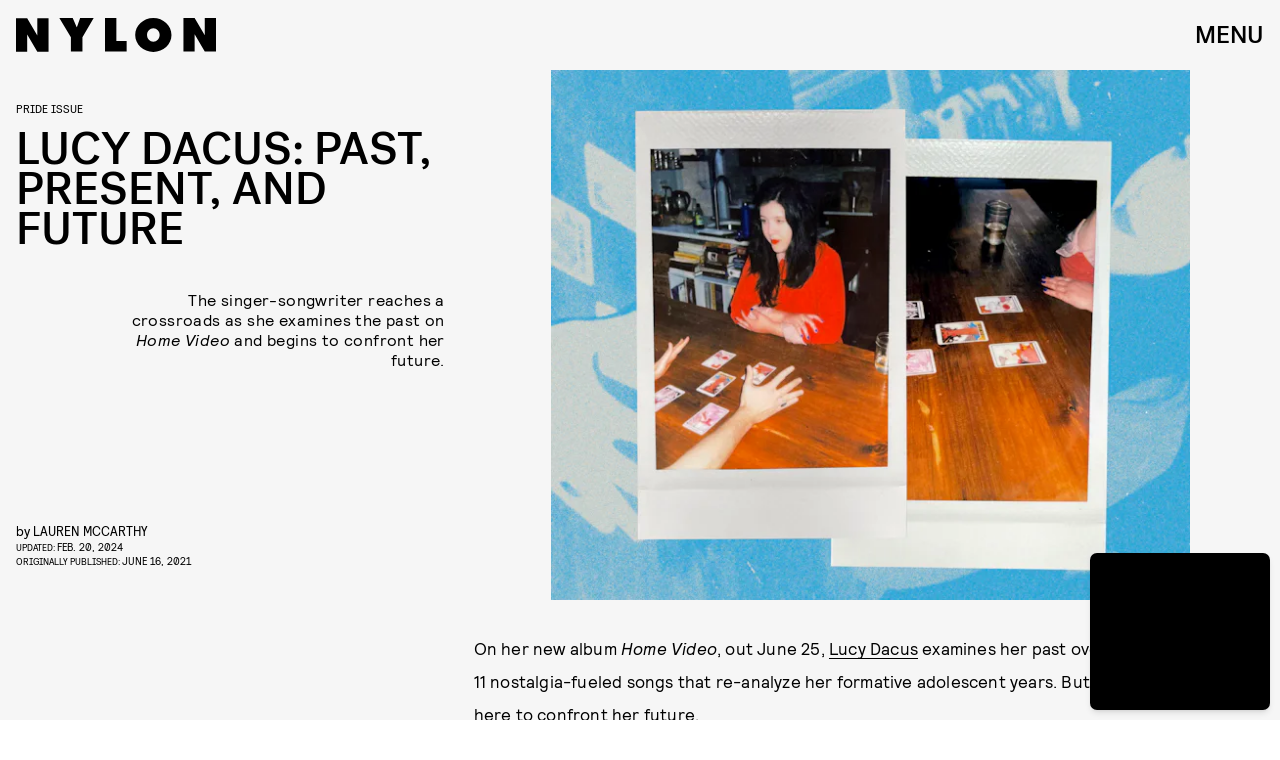

--- FILE ---
content_type: text/html; charset=utf-8
request_url: https://www.google.com/recaptcha/api2/aframe
body_size: 270
content:
<!DOCTYPE HTML><html><head><meta http-equiv="content-type" content="text/html; charset=UTF-8"></head><body><script nonce="_PJKj5k4hRDCHhMLUoWPpQ">/** Anti-fraud and anti-abuse applications only. See google.com/recaptcha */ try{var clients={'sodar':'https://pagead2.googlesyndication.com/pagead/sodar?'};window.addEventListener("message",function(a){try{if(a.source===window.parent){var b=JSON.parse(a.data);var c=clients[b['id']];if(c){var d=document.createElement('img');d.src=c+b['params']+'&rc='+(localStorage.getItem("rc::a")?sessionStorage.getItem("rc::b"):"");window.document.body.appendChild(d);sessionStorage.setItem("rc::e",parseInt(sessionStorage.getItem("rc::e")||0)+1);localStorage.setItem("rc::h",'1769269668145');}}}catch(b){}});window.parent.postMessage("_grecaptcha_ready", "*");}catch(b){}</script></body></html>

--- FILE ---
content_type: image/svg+xml
request_url: https://cdn2.bustle.com/2026/nylon/cross-d049b93afa.svg
body_size: -339
content:
<svg width="23" height="22" xmlns="http://www.w3.org/2000/svg"><g fill="none" fill-rule="evenodd" stroke-linecap="square" stroke="#FFF"><path d="M1 11h21M11.5.5v21"/></g></svg>

--- FILE ---
content_type: image/svg+xml
request_url: https://cdn2.bustle.com/2026/nylon/lightbox-arrow-78908ae847.svg
body_size: -193
content:
<svg width="55" height="64" fill="none" xmlns="http://www.w3.org/2000/svg"><path d="M12.294 1C25.332 13.133 38.645 25.669 52.98 36.264c1.059.783 2.047 1.15.26 1.475-1.609.293-3.912 1.556-5.204 2.125-8.553 3.768-16.973 7.793-25.332 11.972-7.253 3.627-14.315 7.61-21.34 11.624" stroke="#000" stroke-linecap="round" stroke-linejoin="round" vector-effect="non-scaling-stroke"/></svg>

--- FILE ---
content_type: image/svg+xml
request_url: https://cdn2.bustle.com/2026/nylon/logo-761c80917a.svg
body_size: -127
content:
<svg xmlns="http://www.w3.org/2000/svg" viewBox="0 0 701 120"><path d="m151.9.8 40.5 66.9v50.5h40.5V67.7L272.3.8h-47.5L214 31.5s-.6 3.2-2 0L198.8.8zM312 .8v117.4h75.8V81.4h-36V.8zm169.4 118.7c-35.1 0-63.6-26.6-63.6-59.4S446.3.7 481.4.7 545 27.3 545 60.1s-28.5 59.4-63.6 59.4m-22.1-59.4c0 13.1 9.9 23.6 22.1 23.6s22.1-10.6 22.1-23.6c0-13.1-9.9-23.6-22.1-23.6s-22.1 10.6-22.1 23.6M39.2 58.3l35.5 60.4h39.4V1.3H74.7v60.8L39.2 1.3H0v117.4h39.2zm586.9-.9 35.5 60.4H701V.4h-39.4v60.8L626.1.3h-39.2v117.4h39.2z"/></svg>